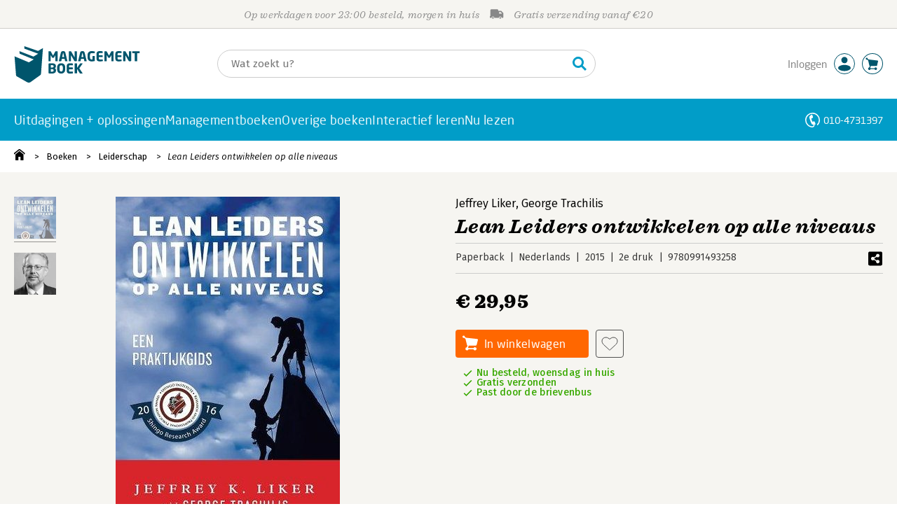

--- FILE ---
content_type: application/javascript
request_url: https://i.mgtbk.nl/platform/m4-managementboek-00123806/dist/js/auteur_info.js
body_size: 308
content:
import { onClick, all, single } from "./helpers.js";
const iframe = single(".-js-iframe");
const observer = new IntersectionObserver(entries => {
  entries.forEach(entry => {
    if (entry.isIntersecting) {
      const localIframe = entry.target;
      if (localIframe.classList.contains("-lazy-iframe") && localIframe.firstChild.nodeType === Node.COMMENT_NODE) {
        localIframe.innerHTML = localIframe.firstChild.textContent;
        localIframe.classList.remove("-lazy-iframe");
        observer.unobserve(localIframe);
      }
    }
  });
}, {
  rootMargin: "0px 0px 100px 0px"
});
all(".-lazy-iframe").forEach((localIframe, k) => {
  observer.observe(localIframe);
});
onClick(".-js-meer", () => {
  single(".omschrijving.-klein").classList.add("-hidden");
  single(".omschrijving.-all").classList.remove("-hidden");
});
all(".-js-iframe").forEach(localIframe => {
  localIframe.nextElementSibling?.querySelectorAll(".-js-pick-iframe").forEach(function (iframeRow) {
    iframeRow.parentElement.addEventListener('click', function (e) {
      localIframe.innerHTML = this.querySelector('.-js-pick-iframe').dataset.iframe;
      this.parentElement.querySelectorAll('li').forEach(n => n.classList.remove("-selected"));
      this.classList.add("-selected");
      e.preventDefault();
      return false;
    });
  });
});

--- FILE ---
content_type: application/javascript
request_url: https://i.mgtbk.nl/platform/m4-managementboek-00123806/dist/js/studentenkorting.js
body_size: 2075
content:
import { single, mustSingleInput } from "./helpers.js";
import { postJSON, getJSON, getHTML } from "./post.js";
const studentenKortingInput = single("#input-studentenkorting");
const randyStudentenKorting = single(".-js-studentenkorting");
const ndVerklaring = mustSingleInput("#studentenkorting-verklaring");
const ndJaar = mustSingleInput("#input-studentenkorting-jaar");
const shortyKortingJa = single("#-shorty-ja");
const shortyKortingNee = single("#-shorty-nee");
const shortyStudieverenigingOptie1 = single("#-shorty-optie1");
const shortyStudieverenigingOptie2 = single("#-shorty-optie2");
const shortyStudieverenigingOptie3 = single("#-shorty-optie3");
const shortyStudieverenigingOptie4 = single("#-shorty-optie4");
let jsonOpleidingen;
let jsonCurrentData;
let jsonPlaatsen;
let jsonInstellingen;
let jsonJaren;
let eventLoading = true;
let promiseOpleidigen;
let promiseCurrentData;
if (studentenKortingInput !== null) {
  studentenKortingInput.addEventListener("click", () => {
    randyStudentenKorting.classList.toggle("-selected", studentenKortingInput.checked);
    if (studentenKortingInput.checked) {
      single(".text-studentenkorting-voorletters").classList.remove("-disabled");
      if (!eventLoading) {
        mustSingleInput(".text-studentenkorting-voorletters input").focus();
      } else {
        console.log("evtl = true ");
      }
    } else {
      ndVerklaring.checked = false;
      saveOrRemoveKorting();
    }
  });
  let ndSelects = document.querySelectorAll(".-js-studentenkorting .input-select-container, .-js-studentenkorting .input-text-container");
  ndSelects.forEach(e => e.classList.add("-disabled"));
  single("#studentenkorting-voorletters").addEventListener("input", function () {
    single(".text-studentenkorting-achternaam").classList.toggle("-disabled", this.value.length == 0);
  });
  single("#studentenkorting-achternaam").addEventListener("input", function () {
    single(".select-studentenkorting-opleiding").classList.toggle("-disabled", this.value.length == 0);
  });
  single("#input-studentenkorting-opleiding").addEventListener("change", async function (evt) {
    if (this.dataset.oldvalue != `${this.selectedIndex}`) {
      this.dataset.oldvalue = `${this.selectedIndex}`;
      if (this.selectedIndex > 0) {
        await fetchPlaats();
      }
      single(".select-studentenkorting-plaats").classList.toggle("-disabled", this.selectedIndex == 0);
    }
  });
  single("#input-studentenkorting-plaats").addEventListener("change", async function () {
    if (this.dataset.oldvalue != `${this.value}`) {
      this.dataset.oldvalue = `${this.value}`;
      await fetchInstelling();
      single(".select-studentenkorting-instelling").classList.toggle("-disabled", this.selectedIndex == 0);
    }
  });
  single("#input-studentenkorting-instelling").addEventListener("change", async function () {
    if ((this.dataset.oldvalue ?? 0) != (this.value ?? 0)) {
      console.log("change instelling", this.value, this.dataset.oldvalue);
      this.dataset.oldvalue = this.value;
      await fetchJaar();
      single(".select-studentenkorting-jaar").classList.toggle("-disabled", this.selectedIndex == 0);
      single(".text-studentenkorting-collegekaart").classList.toggle("-disabled", this.selectedIndex == 0);
    }
  });
  single("#studentenkorting-collegekaart").addEventListener("blur", saveOrRemoveKorting);
  promiseOpleidigen = new Promise((resolve, _reject) => {
    fetchOpleidingen().then(result => {
      resolve(result);
    });
  });
  ndVerklaring.addEventListener("click", saveOrRemoveKorting);
  ndJaar.addEventListener("change", changeJaar);
}
if (randyStudentenKorting !== null || shortyKortingJa !== null || shortyStudieverenigingOptie1 !== null) {
  promiseCurrentData = new Promise((resolve, _reject) => {
    getCurrentData().then(() => {
      resolve(jsonCurrentData);
    });
  });
}
if (shortyKortingJa !== null) {
  promiseCurrentData.then(() => {
    if (jsonCurrentData.studieboekenlijstkorting === 1) {
      shortyKortingJa.checked = true;
    }
    if (jsonCurrentData.studieboekenlijstkorting === 0) {
      shortyKortingNee.checked = true;
    }
    if (!shortyKortingJa.checked && !shortyKortingNee.checked) {
      postJSON("/ajax/studentenkorting/post", {
        "studieboekenlijstkorting": "1"
      });
      shortyKortingJa.checked = true;
      if (location.href.indexOf("lijsten") !== -1) {
        location.reload();
      }
    }
    shortyKortingJa.addEventListener("click", async function () {
      await postJSON("/ajax/studentenkorting/post", {
        "studieboekenlijstkorting": "1"
      });
      if (location.href.indexOf("winkelwagen") > 0) {
        location.reload();
      }
      if (location.href.indexOf("lijsten") !== -1) {
        location.reload();
      }
    });
    shortyKortingNee.addEventListener("click", async function () {
      await postJSON("/ajax/studentenkorting/post", {
        "studieboekenlijstkorting": "0"
      });
      if (location.href.indexOf("winkelwagen") > 0) {
        location.reload();
      }
      if (location.href.indexOf("lijsten") !== -1) {
        location.reload();
      }
    });
  });
}
if (shortyStudieverenigingOptie1 !== null) {
  const getStudieverenigingId = () => {
    const studieverenigingIdInput = single("#studieverenigingid");
    return studieverenigingIdInput ? studieverenigingIdInput.value : "0";
  };
  promiseCurrentData.then(() => {
    const currentValue = jsonCurrentData.s.studieverenigingkorting;
    console.log(jsonCurrentData);
    if (currentValue === 1 && shortyStudieverenigingOptie1) {
      shortyStudieverenigingOptie1.checked = true;
    } else if (currentValue === 2 && shortyStudieverenigingOptie2) {
      shortyStudieverenigingOptie2.checked = true;
    } else if (currentValue === 3 && shortyStudieverenigingOptie3) {
      shortyStudieverenigingOptie3.checked = true;
    } else if (currentValue === 4 && shortyStudieverenigingOptie4) {
      shortyStudieverenigingOptie4.checked = true;
    }
    if (!shortyStudieverenigingOptie1.checked && !shortyStudieverenigingOptie2.checked && !shortyStudieverenigingOptie3.checked && !shortyStudieverenigingOptie4.checked || shortyStudieverenigingOptie1.checked && !jsonCurrentData.s.studieverenigingid) {
      const studieverenigingid = getStudieverenigingId();
      postJSON("/ajax/studentenkorting/studievereniging", {
        "studieverenigingkorting": "1",
        "studieverenigingid": studieverenigingid
      });
      shortyStudieverenigingOptie1.checked = true;
      if (location.href.indexOf("lijsten") !== -1) {
        window.addEventListener('load', () => {
          location.reload();
        });
      }
    }
    if (shortyStudieverenigingOptie1) {
      shortyStudieverenigingOptie1.addEventListener("click", async function () {
        const studieverenigingid = getStudieverenigingId();
        await postJSON("/ajax/studentenkorting/studievereniging", {
          "studieverenigingkorting": "1",
          "studieverenigingid": studieverenigingid
        });
        if (location.href.indexOf("winkelwagen") > 0) {
          location.reload();
        }
        if (location.href.indexOf("lijsten") !== -1) {
          location.reload();
        }
      });
    }
    if (shortyStudieverenigingOptie2) {
      shortyStudieverenigingOptie2.addEventListener("click", async function () {
        const studieverenigingid = getStudieverenigingId();
        await postJSON("/ajax/studentenkorting/studievereniging", {
          "studieverenigingkorting": "2",
          "studieverenigingid": studieverenigingid
        });
        if (location.href.indexOf("winkelwagen") > 0) {
          location.reload();
        }
        if (location.href.indexOf("lijsten") !== -1) {
          location.reload();
        }
      });
    }
    if (shortyStudieverenigingOptie3) {
      shortyStudieverenigingOptie3.addEventListener("click", async function () {
        const studieverenigingid = getStudieverenigingId();
        await postJSON("/ajax/studentenkorting/studievereniging", {
          "studieverenigingkorting": "3",
          "studieverenigingid": studieverenigingid
        });
        if (location.href.indexOf("winkelwagen") > 0) {
          location.reload();
        }
        if (location.href.indexOf("lijsten") !== -1) {
          location.reload();
        }
      });
    }
    if (shortyStudieverenigingOptie4) {
      shortyStudieverenigingOptie4.addEventListener("click", async function () {
        const studieverenigingid = getStudieverenigingId();
        await postJSON("/ajax/studentenkorting/studievereniging", {
          "studieverenigingkorting": "4",
          "studieverenigingid": studieverenigingid
        });
        if (location.href.indexOf("winkelwagen") > 0) {
          location.reload();
        }
        if (location.href.indexOf("lijsten") !== -1) {
          location.reload();
        }
      });
    }
  });
}
async function getCurrentData() {
  jsonCurrentData = await getJSON("/ajax/studentenkorting/data");
  eventLoading = false;
  try {
    if (jsonCurrentData.data !== false) {
      if (jsonCurrentData.data.Jaar.length > 0) {
        mustSingleInput("#studentenkorting-voorletters").value = jsonCurrentData.data.Voornaam;
        mustSingleInput("#studentenkorting-achternaam").value = jsonCurrentData.data.Achternaam;
        mustSingleInput("#studentenkorting-collegekaart").value = jsonCurrentData.data.Collegekaartnummer;
        ndVerklaring.checked = true;
        studentenKortingInput.dispatchEvent(new MouseEvent("click"));
        mustSingleInput("#studentenkorting-voorletters").dispatchEvent(new Event("input"));
        mustSingleInput("#studentenkorting-achternaam").dispatchEvent(new Event("input"));
        mustSingleInput("#studentenkorting-collegekaart").dispatchEvent(new Event("input"));
      }
    }
  } catch (error) {}
  changeJaar();
}
async function fetchOpleidingen() {
  let input = single("#input-studentenkorting-opleiding");
  jsonOpleidingen = await getJSON("/ajax/studentenkorting/opleiding");
  input.innerHTML = '<option selected="true" value="">(Maak uw keuze...)</option>';
  jsonOpleidingen.data.forEach(e => {
    const opt = document.createElement("option");
    opt.value = e;
    opt.text = e;
    input.add(opt, null);
  });
  promiseCurrentData.then(() => {
    try {
      [...input.options].forEach(o => {
        o.selected = jsonCurrentData.data.Soort == o.value;
      });
      input.dispatchEvent(new Event("change"));
    } catch (error) {
      console.log(error);
    }
  });
}
let currentOpleiding;
async function fetchPlaats() {
  const input = single("#input-studentenkorting-plaats");
  const opleiding = mustSingleInput("#input-studentenkorting-opleiding").value;
  const data = {
    opleiding
  };
  if (currentOpleiding != opleiding) {
    currentOpleiding = opleiding;
    jsonPlaatsen = await postJSON("/ajax/studentenkorting/plaats", data);
    input.innerHTML = '<option selected="true" value="">(Maak uw keuze...)</option>';
    jsonPlaatsen.data.forEach(e => {
      const opt = document.createElement("option");
      opt.value = e;
      opt.text = e;
      input.add(opt, null);
    });
    input.dispatchEvent(new Event("change"));
    if (opleiding.length > 0) {
      promiseCurrentData.then(() => {
        try {
          [...input.options].forEach(o => {
            if (jsonCurrentData.data.Plaats == o.value) {
              o.selected = true;
              input.dispatchEvent(new Event("change"));
            }
          });
        } catch (error) {
          console.log(error);
        }
      });
    }
  }
}
async function fetchInstelling() {
  const input = single("#input-studentenkorting-instelling");
  const opleiding = mustSingleInput("#input-studentenkorting-opleiding").value;
  const plaats = single("#input-studentenkorting-plaats");
  console.trace("fetchInstelling");
  const data = {
    opleiding,
    plaats: plaats.value
  };
  if (plaats.selectedIndex > 0) {
    jsonInstellingen = await postJSON("/ajax/studentenkorting/instelling", data);
    input.innerHTML = '<option selected="true" value="">(Maak uw keuze...)</option>';
    jsonInstellingen.data.forEach(e => {
      const opt = document.createElement("option");
      opt.value = e;
      opt.text = e;
      input.add(opt, null);
    });
    input.dispatchEvent(new Event("change"));
    if (opleiding.length > 0) {
      promiseCurrentData.then(() => {
        try {
          [...input.options].forEach(o => {
            if (jsonCurrentData.data.Instelling == o.value) {
              o.selected = true;
              input.dispatchEvent(new Event("change"));
            }
          });
        } catch (error) {
          console.log(error);
        }
      });
    }
  }
}
async function fetchJaar() {
  const input = single("#input-studentenkorting-jaar");
  const opleiding = single("#input-studentenkorting-opleiding").value;
  const plaats = single("#input-studentenkorting-plaats");
  const instelling = single("#input-studentenkorting-instelling");
  const data = {
    opleiding,
    plaats: plaats.value,
    instelling: instelling.value
  };
  if (plaats.selectedIndex > 0) {
    jsonJaren = await postJSON("/ajax/studentenkorting/jaar", data);
    input.innerHTML = '<option selected="true" value="">(Maak uw keuze...)</option>';
    jsonJaren.data.forEach(e => {
      const opt = document.createElement("option");
      opt.value = e;
      opt.text = e;
      if (jsonCurrentData?.data?.Jaar == opt.value) {
        opt.selected = true;
      }
      input.add(opt, null);
    });
    input.dispatchEvent(new Event("change"));
    if (opleiding.length > 0) {
      promiseCurrentData.then(() => {
        single(".select-studentenkorting-jaar").classList.remove("-disabled");
        try {
          [...input.options].forEach(o => {
            if (jsonCurrentData.data.Jaar == o.value) {
              o.selected = true;
              input.dispatchEvent(new Event("change"));
              ndVerklaring.checked = true;
            }
          });
        } catch (error) {
          console.log(error);
        }
      });
    }
    changeJaar();
  }
}
async function changeJaar() {
  const isDisabled = single(".select-studentenkorting-jaar")?.classList.contains("-disabled") || single(".select-studentenkorting-jaar select")?.selectedIndex == 0;
  single(".-js-studentenkorting-verklaring")?.classList.toggle("-disabled", isDisabled);
  if (isDisabled && ndVerklaring !== null) {
    ndVerklaring.checked = false;
  }
}
async function saveOrRemoveKorting() {
  if (!ndVerklaring.checked) {
    await postJSON("/ajax/studentenkorting/remove", {});
  } else {
    const data = {
      voornaam: mustSingleInput("#studentenkorting-voorletters").value,
      achternaam: mustSingleInput("#studentenkorting-achternaam").value,
      opleiding: mustSingleInput("#input-studentenkorting-opleiding").value,
      plaats: mustSingleInput("#input-studentenkorting-plaats").value,
      instelling: mustSingleInput("#input-studentenkorting-instelling").value,
      jaar: mustSingleInput("#input-studentenkorting-jaar").value,
      nummer: mustSingleInput("#studentenkorting-collegekaart").value
    };
    if (data.jaar.length > 0) {
      await postJSON("/ajax/studentenkorting/post", data);
    }
  }
  let doc = await getHTML(location.href);
  const selector = `.checkout-cart`;
  const currentItem = single(selector);
  const newItem = doc.querySelector(selector);
  console.log(currentItem, newItem);
  if (currentItem !== null) {
    if (newItem === null) {
      currentItem.remove();
    } else {
      currentItem.replaceWith(newItem);
    }
  }
}